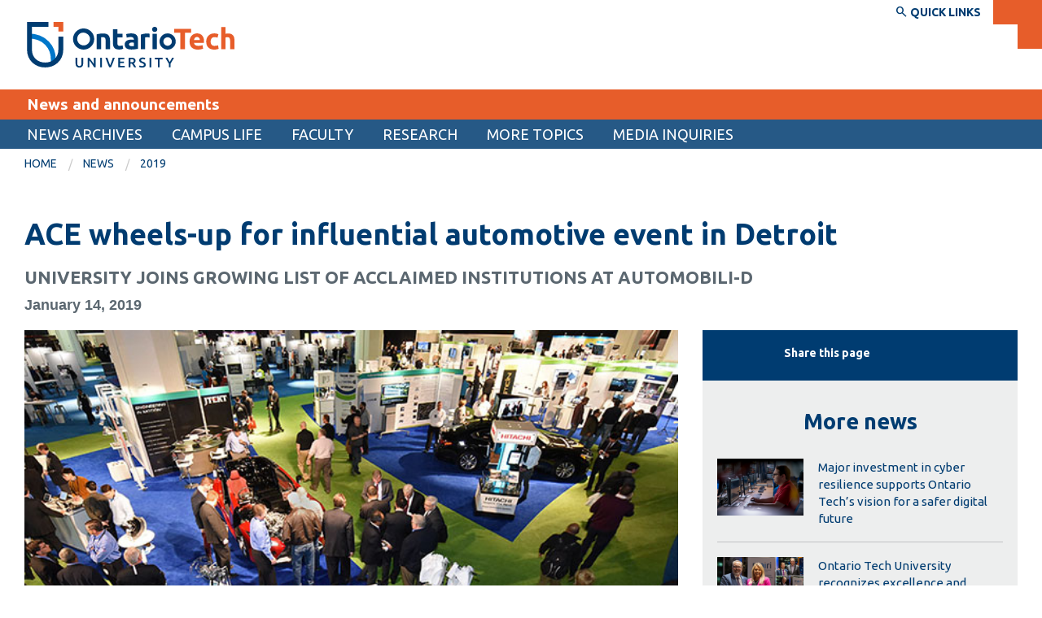

--- FILE ---
content_type: text/html; charset=UTF-8
request_url: https://news.ontariotechu.ca/archives/2019/01/ace-wheels-up-for-influential-automotive-event-in-detroit.php
body_size: 19807
content:


<!DOCTYPE html>
<html xmlns="http://www.w3.org/1999/xhtml" lang="en">
	<head>
		
		
		
                                    
                                                                                                                                  





		
	    <!-- Google Tag Manager --><!-- End Google Tag Manager --><script>// <![CDATA[
(function(w,d,s,l,i){w[l]=w[l]||[];w[l].push({'gtm.start':
new Date().getTime(),event:'gtm.js'});var f=d.getElementsByTagName(s)[0],
j=d.createElement(s),dl=l!='dataLayer'?'&l='+l:'';j.async=true;j.src=
'https://www.googletagmanager.com/gtm.js?id='+i+dl;f.parentNode.insertBefore(j,f);
})(window,document,'script','dataLayer','GTM-P9D77ZW');
// ]]></script>
		  
		<meta charset="utf-8"/>
		<meta content="width=device-width, initial-scale=1.0" name="viewport"/>
		                          <title>ACE wheels-up for influential automotive event in Detroit | News and announcements</title>
    
		<meta content="Alongside such universities and research organizations as MIT, Carnegie Mellon, Clemson University and the University of Michigan, the University of Ontario Institute of Technology will showcase its groundbreaking innovations and automotive research and development capacity in Detroit, Michigan." name="description"/>
		<meta content="avin, ontario autonomous vehicle innovation network, uoit, ace, automotive centre of excellence, university of ontario institute of technology, moving ground plane, automobil-d, naias, north american international auto show, magna" name="keywords"/>
		<meta content="4d7ade19cdd3b4e459aedd73f8b6a312" name="PageID"/>
		





    <meta content="article" property="og:type"/>
    <meta content="ACE wheels-up for influential automotive event in Detroit" property="og:title"/>
    <meta content="Alongside such universities and research organizations as MIT, Carnegie Mellon, Clemson University and the University of Michigan, the University of Ontario Institute of Technology will showcase its groundbreaking innovations and automotive research and development capacity in Detroit, Michigan." property="og:description"/>
    <meta content="https://news.ontariotechu.ca/archives/2019/01/images/thumbnail-automobili-d.jpg" property="og:image"/>
    
    <meta content="summary_large_image" name="twitter:card"/>
    <meta content="ACE wheels-up for influential automotive event in Detroit" name="twitter:title"/>
    <meta content="Alongside such universities and research organizations as MIT, Carnegie Mellon, Clemson University and the University of Michigan, the University of Ontario Institute of Technology will showcase its groundbreaking innovations and automotive research and development capacity in Detroit, Michigan." name="twitter:description"/>
    <meta content="https://news.ontariotechu.ca/archives/2019/01/images/thumbnail-automobili-d.jpg" name="twitter:image"/>



<meta content="https://news.ontariotechu.ca/archives/2019/01/ace-wheels-up-for-influential-automotive-event-in-detroit.php" property="og:url"/>

		
		<link href="https://ontariotechu.ca/favicon.ico" rel="icon" type="image/x-icon"/>
		

<link href="https://files.ontariotechu.ca/css/rebrand.css?1748636946" rel="stylesheet"/>



		
		

<script src="https://files.ontariotechu.ca/js/jquery.min.js" type="text/javascript"></script>



		<script async="async" src="https://platform-api.sharethis.com/js/sharethis.js#property=650b56791ce1b90012e5d859&amp;product=inline-share-buttons&amp;source=platform" type="text/javascript"></script>
		
	</head>
	<body>
		
<!--	<script async="true" src="https://www.googletagmanager.com/gtag/js?id=UA-12659975-24"></script>
	<script>
        window.dataLayer = window.dataLayer || [];
        function gtag(){dataLayer.push(arguments);}
        gtag('js', new Date());
        gtag('config', 'UA-12659975-24');
    </script>-->

		                                                                                                              <!-- Off-canvas wrapper -->

<div class="off-canvas-wrapper">


		

                                                                                                             
 

         
 <div class="off-canvas position-left" data-auto-focus="false" data-content-scroll="true" data-force-top="false" data-off-canvas="" id="nav-mobile">
    <ul class="menu vertical is-mobile-menu hide-for-medium" data-animate-height="true" data-auto-height="true" data-drilldown="true" data-parent-link="true"> 
                                                                  <li role="menuitem">                                                                            
                        
                                                                                                                                         <a data-asset-id="4f30ae39cdd3b537018f3242226ab743" data-context="mobile" data-reference="true" href="/archives/index.php" target="" title="News archives">News archives</a>
</li>
                                                                                                              <li role="menuitem">                                                                            
                        
                                                                                                                                         <a data-asset-id="250e5f6dcdd3b537018f3242df3044ea" data-context="mobile" data-reference="false" href="/campus-life.php" target="" title="Campus life">Campus life</a>
</li>
                                                                                                               <li role="menuitem">
                                                                                                                                                                               
                        
                                                                                                                                                         <a data-asset-id="478d613ecdd3b537008daa3efc21d943" data-context="mobile" data-reference="false" href="/faculty/index.php" target="" title="Faculty">Faculty</a>
                                                                                                    
                                                                                                                                                        <ul class="menu vertical">
                                                                                              <li role="menuitem">                                                                            
                        
                                                                                                                                                     <a data-asset-id="f2831dedcdd3b537018f3242b507787c" data-context="mobile" data-reference="false" href="/faculty/fbit.php" target="" title="Faculty of Business and Information Technology | Faculty">Faculty of Business and Information Technology</a>
</li>
                                                                                                              <li role="menuitem">                                                                            
                        
                                                                                                                                                     <a data-asset-id="f2c39354cdd3b537018f3242073e5e9f" data-context="mobile" data-reference="false" href="/faculty/fed.php" target="" title="Frazer Faculty of Education | Faculty">Frazer Faculty of Education</a>
</li>
                                                                                                              <li role="menuitem">                                                                            
                        
                                                                                                                                                     <a data-asset-id="f2c48bfdcdd3b537018f324249e1e802" data-context="mobile" data-reference="false" href="/faculty/feas.php" target="" title="Faculty of Engineering and Applied Science | Faculty">Faculty of Engineering and Applied Science</a>
</li>
                                                                                                              <li role="menuitem">                                                                            
                        
                                                                                                                                                     <a data-asset-id="f2c6daeccdd3b537018f32426c48aa98" data-context="mobile" data-reference="false" href="/faculty/fhs.php" target="" title="Faculty of Health Sciences | Faculty">Faculty of Health Sciences</a>
</li>
                                                                                                              <li role="menuitem">                                                                            
                        
                                                                                                                                                     <a data-asset-id="dfb3aabdcdd3b537018f3242049a4eec" data-context="mobile" data-reference="false" href="/faculty/fsci.php" target="" title="Faculty of Science | Faculty">Faculty of Science</a>
</li>
                                                                                                              <li role="menuitem">                                                                            
                        
                                                                                                                                                     <a data-asset-id="df829439cdd3b537018f3242260e12d7" data-context="mobile" data-reference="false" href="/faculty/fssh.php" target="" title="Faculty of Social Science and Humanities | Faculty">Faculty of Social Science and Humanities</a>
</li>
                                                                                                              <li role="menuitem">                                                                            
                        
                                                                                                                                                     <a data-asset-id="4995cbdccdd3b4e44d800b99ec8a8481" data-context="mobile" data-reference="false" href="/faculty/cl.php" target="" title="Continuous Learning | Faculty">Continuous Learning</a>
</li>
                                                                                    </ul>     
                                                              </li>
                                                                                                  <li role="menuitem">                                                                            
                        
                                                                                                                                         <a data-asset-id="251293c4cdd3b537018f3242b104cce7" data-context="mobile" data-reference="false" href="/research.php" target="" title="Research">Research</a>
</li>
                                                                                                               <li role="menuitem">
                                                                                                                                                                               
                        
                                                                                                                                                         <a data-asset-id="47a4d425cdd3b537008daa3e6f800eab" data-context="mobile" data-reference="false" href="/topic/index.php" target="" title="More topics">More topics</a>
                                                                                                    
                                                                                                                                                            
                                
                                                        <ul class="menu vertical">
                                                                                              <li role="menuitem">                                                                            
                        
                                                                                                                                                     <a data-asset-id="25168ce3cdd3b537018f32421182f68e" data-context="mobile" data-reference="false" href="/topic/ace.php" target="" title="ACE | More topics">ACE</a>
</li>
                                                                                                              <li role="menuitem">                                                                            
                        
                                                                                                                                                     <a data-asset-id="c432453f0a0000b37643db63820b3da4" data-context="mobile" data-reference="false" href="/topic/ai.php" target="" title="AI | More topics">AI</a>
</li>
                                                                                                              <li role="menuitem">                                                                            
                        
                                                                                                                                                     <a data-asset-id="c9fb834bcdd3b4e4441c868128891a5c" data-context="mobile" data-reference="false" href="/topic/alumni.php" target="" title="Alumni | More topics">Alumni</a>
</li>
                                                                                                              <li role="menuitem">                                                                            
                        
                                                                                                                                                     <a data-asset-id="dfda4223cdd3b537105d663313a46826" data-context="mobile" data-reference="false" href="/topic/pathways.php" target="" title="College-to-University Transfer | More topics">College-to-University Transfer</a>
</li>
                                                                                                              <li role="menuitem">                                                                            
                        
                                                                                                                                                     <a data-asset-id="2517462ecdd3b537018f3242814b94cd" data-context="mobile" data-reference="false" href="/topic/community.php" target="" title="Community | More topics">Community</a>
</li>
                                                                                                              <li role="menuitem">                                                                            
                        
                                                                                                                                                     <a data-asset-id="2517fb0bcdd3b537018f324258d3d4fa" data-context="mobile" data-reference="false" href="/topic/energy.php" target="" title="Energy | More topics">Energy</a>
</li>
                                                                                                              <li role="menuitem">                                                                            
                        
                                                                                                                                                     <a data-asset-id="e004687ecdd3b53701a601b098baa69b" data-context="mobile" data-reference="false" href="/topic/aboriginal.php" target="" title="Indigenous | More topics">Indigenous</a>
</li>
                                                                                                              <li role="menuitem">                                                                            
                        
                                                                                                                                                     <a data-asset-id="9db0655bcdd3b5373434c3b418b04a41" data-context="mobile" data-reference="false" href="/topic/international.php" target="" title="International | More topics">International</a>
</li>
                                                                                                              <li role="menuitem">                                                                            
                        
                                                                                                                                                     <a data-asset-id="310bb5cecdd3b5370c50733429f13c7b" data-context="mobile" data-reference="false" href="/topic/itsc.php" target="" title="IT Services | More topics">IT Services</a>
</li>
                                                                                                              <li role="menuitem">                                                                            
                        
                                                                                                                                                     <a data-asset-id="88fba037cdd3b53701969e657578022b" data-context="mobile" data-reference="false" href="/topic/library.php" target="" title="Library News | More topics">Library News</a>
</li>
                                                                                                              <li role="menuitem">                                                                            
                        
                                                                                                                                                     <a data-asset-id="a43c98c40a0000b358dfe71963c08019" data-context="mobile" data-reference="false" href="/topic/mairi.php" target="" title="MAIRI | More topics">MAIRI</a>
</li>
                                                                                                              <li role="menuitem">                                                                            
                        
                                                                                                                                                     <a data-asset-id="f730e58dcdd3b4e40c74f77334554d4d" data-context="mobile" data-reference="false" href="/topic/president.php" target="" title="President | More topics">President</a>
</li>
                                                                                                              <li role="menuitem">                                                                            
                        
                                                                                                                                                     <a data-asset-id="2518992bcdd3b537018f3242ea1cb7c0" data-context="mobile" data-reference="false" href="/topic/science_and_technology.php" target="" title="Science and technology | More topics">Science and technology</a>
</li>
                                                                                                              <li role="menuitem">                                                                            
                        
                                                                                                                                                     <a data-asset-id="e3d5a413cdd3b537018f32427b4c7f1f" data-context="mobile" data-reference="false" href="/topic/sports.php" target="" title="Sports | More topics">Sports</a>
</li>
                                                                                                              <li role="menuitem">                                                                            
                        
                                                                                                                                                     <a data-asset-id="35520658cdd3b5377aee64f10dcd0a4e" data-context="mobile" data-reference="false" href="/topic/safa.php" target="" title="Student Awards and Financial Aid | More topics">Student Awards and Financial Aid</a>
</li>
                                                                                                              <li role="menuitem">                                                                            
                        
                                                                                                                                                     <a data-asset-id="28156b080a0000b307f9545098cc9cc6" data-context="mobile" data-reference="false" href="/topic/studentenrichment.php" target="" title="Student enrichment | More topics">Student enrichment</a>
</li>
                                                                                                              <li role="menuitem">                                                                            
                        
                                                                                                                                                     <a data-asset-id="251962d4cdd3b537018f3242af965ae5" data-context="mobile" data-reference="false" href="/topic/students.php" target="" title="Students | More topics">Students</a>
</li>
                                                                                                              <li role="menuitem">                                                                            
                        
                                                                                                                                                     <a data-asset-id="e102f701cdd3b537117a984d2a2ec5fd" data-context="mobile" data-reference="false" href="/topic/sustainability.php" target="" title="Sustainability | More topics">Sustainability</a>
</li>
                                                                                    </ul>     
                                                              </li>
                                                                                                   <li role="menuitem">
                                                                                                                                                                               
                        
                                                                                                                                                         <a data-asset-id="2b72f1a7cdd3b537018f32423840256c" data-context="mobile" data-reference="false" href="/media-inquiries/index.php" target="" title="Media inquiries">Media inquiries</a>
                                                                                                    
                                                                                                         </li>
                                                </ul>
            </div>  
		                                                                                                              <!-- Off-canvas page content -->

    <div class="off-canvas-content" data-off-canvas-content="" role="main">


		<a class="show-for-sr" href="#main-content" id="btn_skip_to_content" tabindex="0">Skip to main content</a>
		<header>
			
			
  
            
                
    <div class="top-nav">
    <section aria-expanded="false" aria-label="Quick links" class="top-nav-links" data-toggler=".open" id="top-nav-links">
        <div class="quick-links-fixed-bar" id="quick-links-fixed-bar">
            <div class="row">
                    			<div class="column search-fields-container">
    				<div class="row collapse">
    					<div class="column shrink search-type">
    						<div class="input-group">
    							<span class="input-group-label">Search the:</span>
    							<input class="switch-input" data-toggle="search-type-directory search-type-google st-page st-google" id="searchType" type="checkbox"/>
    							<label class="switch-paddle" for="searchType">
    								<span class="show-for-sr">Search the directory</span>
    								<span aria-hidden="true" class="switch-inactive">Website</span>
    								<span aria-hidden="true" class="switch-active">Directory</span>
    							</label>
    						</div>
    					</div>
    					<!-- Google -->
    					<div class="column" data-toggler=".hide" id="search-type-google">
    						<script>
    							(function() {
    								var cx = '000418773383549209527:e7fgbeqaz14'; // webteam@uoit.net
    								// var cx = '014606610870375204038:yi3t0njf5c8'; // uoitweb@gmail.com
    								var gcse = document.createElement('script');
    								gcse.type = 'text/javascript';
    								gcse.async = true;
    								gcse.src = 'https://cse.google.com/cse.js?cx=' + cx;
    								var s = document.getElementsByTagName('script')[0];
    								s.parentNode.insertBefore(gcse, s);
    							})();
    						</script>
    						<div class="google-search">
    							<gcse:searchbox-only resultsUrl="https://ontariotechu.ca/search-results.php"></gcse:searchbox-only>
    						</div>
    					</div>
    					<!-- Directory -->
    					<div class="column hide" data-toggler=".hide" id="search-type-directory">
    						<form action="https://ontariotechu.ca/directory" method="get">
    							<input aria-label="First name" id="ds-firstname" name="firstname" placeholder="First name" type="text"/>
    							<input aria-label="Last name" id="ds-lastname" name="lastname" placeholder="Last name" type="text"/>
    							<button class="button icon_search small icon-center" type="submit"><span class="show-for-sr">Search directory</span></button>
    						</form>
    					</div>
    				</div>
    			</div>
			                    <div class="column shrink">
                                			<a class="button orange white" data-label="MyOntarioTech" href="https://my.ontariotechu.ca"><span class="lowercase">MyOntarioTech</span></a>
                </div>
    		</div>
    	</div>
    	
    	<nav aria-label="Quick links" class="top_nav">
            <div class="top_links row">
                                <div class="column">
                    <p class="header">Explore</p>
                    <ul>
                                            <li>                <a href="https://ontariotechu.ca/apply">Apply</a>
    
        </li>
                                            <li>                <a href="https://hr.ontariotechu.ca/working-at-ontario-tech/careers/index.php">Career opportunities</a>
    
        </li>
                                            <li>                <a href="https://giving.ontariotechu.ca/give/index.php">Donate</a>
    
        </li>
                                            <li>                <a href="https://ontariotechu.ca/visit">Visit</a>
    
        </li>
                                        </ul> 
                </div>
                                <div class="column">
                    <p class="header">Current students</p>
                    <ul>
                                            <li>                <a href="https://ontariotechu.ca/current-students/academic-calendars/index.php">Academic Calendar</a>
    
        </li>
                                            <li>                <a href="https://ontariotechu.ca/canvas/catalog-login/">Canvas</a>
    
        </li>
                                            <li>                <a href="http://mail.ontariotechu.net/">Email</a>
    
        </li>
                                            <li>                <a href="https://my.ontariotechu.ca/current-students/index.php">MyOntarioTech</a>
    
        </li>
                                            <li>                <a href="https://ontariotechu.ca/current-students/index.php">Resources and information</a>
    
        </li>
                                        </ul> 
                </div>
                                <div class="column">
                    <p class="header">Services and information</p>
                    <ul>
                                            <li>                <a href="https://accessibility.ontariotechu.ca">Accessibility</a>
    
                <a class="essential-accessibility" data-label="Essential Accessibility" href="https://accessibility.ontariotechu.ca/essential-accessibility/index.php" id="essential-accessibility"><img alt="eSSENTIAL ACCESSIBILITY" height="20px" src="https://shared.ontariotechu.ca/shared/ontario-tech/images/ea_app_icon.png" width="53px"/></a>
    </li>
                                            <li>                <a href="https://ontariotechu.ca/bookstore">Bookstore</a>
    
        </li>
                                            <li>                <a href="https://ontariotechu.ca/campus-services/service-disruptions/emergency-information.php">Campus alerts</a>
    
        </li>
                                            <li>                <a href="https://ontariotechu.ca/crisis-centre/">Crisis Centre</a>
    
        </li>
                                            <li>                <a href="https://ontariotechu.ca/directory">Directory and departments</a>
    
        </li>
                                            <li>                <a href="https://itsc.ontariotechu.ca">IT services</a>
    
        </li>
                                            <li>                <a href="https://ontariotechu.ca/sites/library/">Library</a>
    
        </li>
                                            <li>                <a href="https://ontariotechu.ca/campus-services">View all campus services</a>
    
        </li>
                                        </ul> 
                </div>
                            </div>
        </nav>
    </section>
</div>    

			<div class="logo-bar">
				
                
                
    <system-region name="DEFAULT">
    <div class="toggle_top_nav top-nav-button-arrow">
	<button aria-controls="top-nav-links" class="top-nav-button" data-toggle="top-nav-links"><span class="desc"><span class="icon_search"></span> Quick links</span></button>
</div>


<span>
</span>
</system-region>    

				
                                                                                                                                 
                
    <div class="row">
                                                                                                                                                                                                   <div class="column shrink logo-container ">
            <div class="logo  no-sticky-logo "> 
                <a href="https://ontariotechu.ca/index.php" title="UOIT home page">
                                                                    <svg xmlns="http://www.w3.org/2000/svg" class="logo-main" style="enable-background: new 0 0 274.3325 86.1196;" version="1.1" viewbox="0 0 274.3325 86.1196" x="0px" xml:space="preserve" xmlns:xlink="http://www.w3.org/1999/xlink" y="0px"> <g id="logo-otu"> <g class="logo-text"> <g id="university"> <path class="st2" d="M69.3769,73.2568c-0.7609,0.0181-1.5183-0.1092-2.2315-0.3749c-0.5886-0.2276-1.1172-0.5873-1.545-1.0514      c-0.4127-0.4592-0.7214-1.0021-0.905-1.5915c-0.2016-0.651-0.3006-1.3294-0.2934-2.0108v-7.9177h2.3225v7.698      c-0.0101,0.4974,0.0546,0.9936,0.1919,1.4718c0.1065,0.3691,0.294,0.7098,0.549,0.9971      c0.2317,0.2522,0.5195,0.4463,0.8402,0.5668c0.3486,0.1264,0.7173,0.1884,1.0881,0.183c0.374,0.0049,0.7458-0.0571,1.098-0.183      c0.3243-0.1186,0.6155-0.3129,0.8495-0.5668c0.2558-0.2868,0.4435-0.6276,0.549-0.9971c0.1373-0.4782,0.202-0.9743,0.1919-1.4718      v-7.698h2.3225v7.9177c0.0079,0.6821-0.094,1.361-0.3017,2.0108c-0.1889,0.5893-0.5008,1.1318-0.915,1.5915      c-0.432,0.4673-0.9671,0.8273-1.5627,1.0514c-0.7196,0.2646-1.4826,0.3917-2.2491,0.3749" fill="#003c71"> </path> <path class="st2" d="M88.9065,72.9826c-0.4148-0.6943-0.8781-1.4411-1.3897-2.2404c-0.5117-0.7994-1.0418-1.604-1.5903-2.4138      c-0.549-0.8096-1.1069-1.5956-1.6737-2.3579s-1.1062-1.4483-1.6182-2.0579v9.07h-2.268V60.3105h1.8832      c0.488,0.5124,1.0126,1.119,1.5736,1.82s1.1248,1.4292,1.6913,2.1848c0.5667,0.7563,1.1153,1.5153,1.6459,2.2768      c0.5306,0.7616,1.0031,1.4714,1.4175,2.1295v-8.4111h2.2858v12.6724h-1.9573L88.9065,72.9826L88.9065,72.9826z" fill="#003c71"> </path> <rect class="st2" fill="#003c71" height="12.6724" width="2.3035" x="96.916" y="60.3104"/> <path class="st2" d="M108.8959,72.9826c-0.915-1.9752-1.7964-4.0415-2.6441-6.1987c-0.8477-2.1572-1.6374-4.315-2.369-6.4734      h2.542c0.2939,0.854,0.5934,1.7258,0.8983,2.6152c0.305,0.8894,0.6107,1.7641,0.9172,2.6241      c0.305,0.8595,0.6103,1.6914,0.916,2.4954c0.3057,0.8041,0.6052,1.5416,0.8983,2.2127c0.2817-0.6699,0.5748-1.4045,0.8795-2.2038      c0.3061-0.7975,0.6152-1.6293,0.9272-2.4954c0.3105-0.8652,0.6189-1.7428,0.925-2.6329      c0.3061-0.8901,0.5993-1.7619,0.8795-2.6153h2.4699c-0.7468,2.1583-1.542,4.3162-2.3857,6.4737s-1.7246,4.2236-2.6429,6.1984      C111.1071,72.9826,108.8959,72.9826,108.8959,72.9826z" fill="#003c71"> </path> <polygon class="st2" fill="#003c71" points="120.7798,72.9823 120.7798,60.3105 128.9174,60.3105 128.9174,62.2669 123.0829,62.2669       123.0829,65.3942 128.2773,65.3942 128.2773,67.3146 123.0829,67.3146 123.0829,71.026 129.3562,71.026 129.3562,72.9823    "> </polygon> <path class="st2" d="M138.006,60.1825c1.4681-0.0927,2.9302,0.2578,4.1967,1.0059c1.6486,1.291,1.9384,3.674,0.6474,5.3226      c-0.4476,0.5716-1.05,1.0027-1.7355,1.242c0.2318,0.2806,0.494,0.6218,0.7868,1.0237c0.2928,0.4019,0.5915,0.8375,0.8962,1.3069      c0.3039,0.4692,0.5979,0.9505,0.8772,1.444s0.5301,0.9782,0.7498,1.4536h-2.5786c-0.2307-0.438-0.4802-0.8798-0.7486-1.3253      c-0.2683-0.4455-0.54-0.8784-0.8151-1.2987c-0.2739-0.4203-0.5451-0.8167-0.8135-1.1889s-0.5183-0.7042-0.7498-0.9959      c-0.1708,0.0121-0.3173,0.0177-0.4391,0.0177h-1.463v4.7921h-2.3047V60.4931c0.5906-0.126,1.1897-0.2086,1.7924-0.2474      c0.6344-0.0421,1.2014-0.0632,1.7013-0.0632 M138.17,62.1755c-0.4869,0-0.938,0.0181-1.3531,0.0544v4.0969h1.0059      c0.495,0.0041,0.9896-0.0267,1.4803-0.092c0.3737-0.0439,0.7363-0.1551,1.0703-0.3283c0.2739-0.1458,0.4994-0.3682,0.6488-0.6401      c0.1576-0.3179,0.2331-0.6702,0.2197-1.0247c0.0108-0.3422-0.0647-0.6816-0.2197-0.9869      c-0.1455-0.2688-0.3643-0.4908-0.631-0.6401c-0.3037-0.1693-0.6348-0.2838-0.9782-0.3383      c-0.4106-0.0702-0.8266-0.104-1.2432-0.101" fill="#003c71"> </path> <path class="st2" d="M152.3056,71.2636c0.6326,0.0498,1.2652-0.097,1.8112-0.4204c0.3756-0.2768,0.5883-0.7228,0.5668-1.1889      c0.0075-0.2747-0.0588-0.5464-0.1919-0.7868c-0.1406-0.2335-0.3274-0.4358-0.549-0.5945      c-0.271-0.1951-0.5621-0.3605-0.8683-0.4934c-0.3417-0.1519-0.7317-0.3009-1.1701-0.4469      c-0.4392-0.1586-0.8629-0.3324-1.2711-0.5213c-0.3932-0.1789-0.757-0.4164-1.0791-0.7043      c-0.3131-0.2833-0.5678-0.625-0.7498-1.0059c-0.2003-0.4419-0.2974-0.9236-0.2839-1.4085      c-0.0487-1.0358,0.3915-2.0345,1.1889-2.6973c0.9305-0.6958,2.0761-1.0421,3.2362-0.9782      c0.7132-0.0101,1.4243,0.0791,2.1128,0.2651c0.5059,0.1332,0.994,0.3268,1.4536,0.5766l-0.7143,1.8644      c-0.4278-0.2364-0.8853-0.4147-1.3603-0.5301c-0.4998-0.1226-1.0126-0.1841-1.5272-0.183      c-0.5132-0.0302-1.0226,0.1047-1.4536,0.3849c-0.3438,0.2489-0.5396,0.6539-0.5212,1.0779      c-0.0072,0.2522,0.0529,0.5018,0.1742,0.7231c0.125,0.2122,0.2931,0.3958,0.4934,0.539      c0.2344,0.1713,0.4856,0.3185,0.7497,0.4392c0.285,0.1342,0.6001,0.2628,0.9417,0.3838      c0.5966,0.2196,1.1297,0.4421,1.5992,0.6676c0.4366,0.2029,0.838,0.4744,1.1889,0.804c0.3219,0.309,0.5745,0.6829,0.741,1.0969      c0.182,0.4881,0.269,1.0065,0.2562,1.5272c0.0523,1.0319-0.4013,2.0246-1.2156,2.6607      c-1.0503,0.6963-2.3007,1.0272-3.5579,0.9417c-0.4803,0.0033-0.9601-0.0304-1.4352-0.1009      c-0.3887-0.0571-0.7733-0.1393-1.1513-0.2462c-0.2954-0.0836-0.5858-0.1844-0.8695-0.3017      c-0.2008-0.0826-0.3963-0.1775-0.5856-0.2839l0.6777-1.8832c0.4273,0.2236,0.8743,0.4074,1.3353,0.549      c0.6578,0.1961,1.3422,0.2885,2.0285,0.2739" fill="#003c71"> </path> <rect class="st2" fill="#003c71" height="12.6724" width="2.3047" x="162.1254" y="60.3104"/> <polygon class="st2" fill="#003c71" points="179.3154,60.3105 179.3154,62.3029 175.4199,62.3029 175.4199,72.9823 173.0981,72.9823       173.0981,62.3029 169.2027,62.3029 169.2027,60.3105    "> </polygon> <path class="st2" d="M188.8239,65.9249c0.549-0.9139,1.0854-1.8407,1.6092-2.7804c0.5245-0.9383,1.0002-1.8829,1.427-2.8336      h2.5597c-0.6821,1.2931-1.3923,2.5763-2.1306,3.8496s-1.5276,2.5561-2.3679,3.8485v4.9743h-2.3035v-4.9379      c-0.8419-1.3032-1.6341-2.5953-2.3767-3.8762c-0.7442-1.2803-1.4577-2.5664-2.1405-3.8585h2.7072      c0.4259,0.9505,0.895,1.895,1.4073,2.8336S188.2637,65.0097,188.8239,65.9249" fill="#003c71"> </path> </g> <g id="tech"> <polygon class="st4" fill="#e75d2a" points="216.9774,22.1497 194.7651,22.1497 194.7651,27.296 202.8533,27.296 202.8533,48.9683       208.8892,48.9683 208.8892,27.296 216.9774,27.296    "> </polygon> <path class="st4" d="M224.7579,28.0704c-1.2394,0.0002-2.4673,0.2366-3.6182,0.6967c-1.1692,0.461-2.2301,1.1593-3.116,2.0508      c-0.9476,0.9718-1.6908,2.1236-2.1859,3.3873c-0.5835,1.5104-0.8664,3.1203-0.8328,4.7392      c-0.0114,1.4184,0.2041,2.8296,0.6385,4.1799c0.4014,1.2489,1.076,2.3927,1.9749,3.3481c0.9453,0.9794,2.0944,1.739,3.3659,2.225      c1.5274,0.5716,3.1497,0.8468,4.7801,0.811c0.7238,0.0001,1.4472-0.0383,2.1669-0.115c0.7223-0.077,1.3996-0.1738,2.0319-0.2903      c0.5812-0.1038,1.1563-0.2395,1.7226-0.4063c0.4249-0.1202,0.839-0.2755,1.2381-0.4645l-0.7735-4.6823      c-0.8032,0.3298-1.6404,0.5698-2.4964,0.7156c-1.0269,0.1941-2.0697,0.2913-3.1147,0.2903      c-1.3923,0.0718-2.7722-0.2935-3.9465-1.045c-0.9504-0.6443-1.5618-1.681-1.6656-2.8246h13.0808      c0.0257-0.3103,0.0513-0.6643,0.077-1.065c0.0256-0.4007,0.0391-0.767,0.0391-1.103c0.2045-2.8274-0.6978-5.6235-2.5164-7.7981      c-1.8016-1.8183-4.2929-2.7824-6.8492-2.6504 M220.9271,36.7383c0.0782-0.4939,0.2011-0.9797,0.3673-1.4514      c0.159-0.4601,0.402-0.8867,0.7167-1.2581c0.3207-0.3695,0.7166-0.6664,1.1611-0.8708c0.5234-0.231,1.0915-0.3431,1.6634-0.3282      c0.5807-0.0194,1.1577,0.0995,1.6835,0.3467c0.4316,0.2165,0.814,0.5198,1.123,0.8908c0.2985,0.3655,0.5219,0.7862,0.6576,1.2381      c0.1419,0.4654,0.2263,0.9464,0.2513,1.4323h-7.6239V36.7383z" fill="#e75d2a"> </path> <path class="st4" d="M250.4546,44.363c-0.7416,0.1243-1.4921,0.1889-2.244,0.1931c-1.5342,0.1681-3.0589-0.3903-4.1217-1.5094      c-0.8588-1.2468-1.2744-2.7458-1.1801-4.2568c-0.0725-1.4958,0.3713-2.9711,1.257-4.1787      c0.9453-1.1064,2.3615-1.6959,3.8126-1.587c0.7289-0.008,1.4563,0.0699,2.1669,0.2322c0.6047,0.1423,1.1995,0.3235,1.7807,0.5425      l1.199-4.6062c-0.8489-0.3598-1.7299-0.6383-2.6313-0.8318c-0.9803-0.2011-1.979-0.2984-2.9797-0.2903      c-1.514-0.0274-3.017,0.2628-4.4121,0.8518c-2.5073,1.0675-4.4514,3.1382-5.3588,5.7078      c-0.4836,1.3331-0.7263,2.7416-0.7167,4.1598c-0.0124,1.4347,0.1898,2.8631,0.6001,4.2379      c0.3727,1.2556,1.0207,2.4124,1.8968,3.386c0.9187,0.9931,2.0491,1.7669,3.3073,2.264c1.53,0.5887,3.1606,0.8713,4.7995,0.8318      c1.1169,0.0093,2.2319-0.0943,3.328-0.3093c0.8604-0.1628,1.7028-0.4092,2.5153-0.7357l-0.8128-4.7209      c-0.7077,0.2945-1.4484,0.5025-2.2059,0.6196" fill="#e75d2a"> </path> <path class="st4" d="M273.9259,33.6818c-0.2401-1.0713-0.7157-2.0758-1.3922-2.9406c-0.6979-0.8549-1.6047-1.5151-2.6325-1.9169      c-1.3174-0.4891-2.7171-0.7189-4.1218-0.6765c-0.591,0.0023-1.1804,0.0606-1.7603,0.1742      c-0.5037,0.0907-1.0011,0.2134-1.4892,0.3673v-8.9904h-5.7674v29.2699h5.7674v-15.48c0.3617-0.1039,0.767-0.2,1.219-0.2903      c0.4781-0.0933,0.9643-0.1389,1.4514-0.1362c1.0281-0.1211,2.0414,0.323,2.6492,1.161c0.5727,1.2328,0.8195,2.592,0.7168,3.9474      v10.7979h5.7662V37.4741c0.0131-1.2757-0.1233-2.5485-0.4064-3.7925" fill="#e75d2a"> </path> </g> <g id="ontario"> <path class="st2" d="M108.0377,30.7408c-0.7272-0.8655-1.6677-1.5262-2.7285-1.9169c-1.3844-0.4891-2.8472-0.7181-4.3148-0.6755      c-1.6326-0.0057-3.2631,0.1171-4.8764,0.3673c-1.279,0.1876-2.5454,0.4523-3.7925,0.7927v19.6599h5.7662V33.2561      c0.3618-0.0513,0.7735-0.0971,1.2393-0.1351c0.4633-0.0391,0.9013-0.0589,1.314-0.0592c1.0575-0.1275,2.1035,0.3142,2.7496,1.161      c0.5858,1.229,0.8391,2.59,0.7347,3.9474v10.7979h5.7662V37.4739c0.0128-1.2768-0.1305-2.5504-0.4268-3.7925      c-0.2546-1.0737-0.7433-2.0778-1.4312-2.9406" fill="#003c71"> </path> <path class="st2" d="M124.6806,44.3819c-0.6323,0.1138-1.2733,0.1721-1.9157,0.1742c-0.9913,0.1357-1.9777-0.2793-2.5738-1.0829      c-0.4655-0.8941-0.6855-1.8957-0.6375-2.9026v-7.1595h6.9262v-4.7995h-6.9258v-5.8818h-5.7673v17.9178      c-0.0116,1.2097,0.112,2.417,0.3685,3.5992c0.2101,1.011,0.654,1.9588,1.2961,2.7675c0.6624,0.7923,1.5141,1.4044,2.4762,1.7796      c1.2494,0.4631,2.5767,0.6799,3.9085,0.6385c1.0534,0.0189,2.1055-0.0849,3.1349-0.3093      c0.7911-0.1878,1.5673-0.4337,2.3222-0.7357l-0.8127-4.489c-0.5833,0.2176-1.1859,0.3794-1.7997,0.4834" fill="#003c71"> </path> <path class="st2" d="M145.011,30.3151c-0.7601-0.7691-1.6968-1.3406-2.7284-1.6646c-1.3787-0.4222-2.8167-0.6183-4.258-0.5805      c-0.6709,0-1.3351,0.0324-1.9928,0.0971s-1.2832,0.1421-1.8768,0.2322c-0.5939,0.0904-1.142,0.1935-1.6445,0.3093      c-0.5024,0.1158-0.9217,0.2255-1.258,0.3291l0.7357,4.6443c0.8027-0.2841,1.6325-0.4852,2.4762-0.6001      c0.961-0.1415,1.9312-0.2124,2.9026-0.2122c1.1081-0.1145,2.2176,0.2044,3.0958,0.8898c0.609,0.6308,0.9313,1.4846,0.891,2.3605      v0.542c-0.4633-0.1216-0.9355-0.206-1.4123-0.2523c-0.6624-0.0679-1.328-0.0999-1.9939-0.096      c-1.0788-0.0026-2.1548,0.1074-3.2108,0.3282c-0.9704,0.1953-1.9001,0.5555-2.7487,1.065      c-0.7956,0.4849-1.4548,1.1641-1.9157,1.9737c-0.5017,0.9247-0.7491,1.9661-0.7167,3.0177      c-0.0322,1.0783,0.1796,2.1499,0.6196,3.1349c0.3993,0.8361,1.0138,1.5508,1.7806,2.0709      c0.8397,0.5564,1.7797,0.944,2.7676,1.141c1.1772,0.2439,2.3771,0.361,3.5792,0.3494c1.7873,0.0213,3.5734-0.1018,5.3409-0.3683      c1.4693-0.2445,2.6173-0.4573,3.4442-0.6385V36.3906c0.0124-1.1619-0.1307-2.3202-0.4253-3.4441      c-0.2585-0.9837-0.7572-1.8879-1.4514-2.6313 M141.3541,44.7882c-0.4106,0.0619-0.8244,0.1007-1.2393,0.1162      c-0.5157,0.0267-1.0575,0.0397-1.6255,0.0391c-0.8628,0.0436-1.7223-0.1364-2.4952-0.5225      c-0.636-0.4013-0.9891-1.1287-0.911-1.8766c-0.0149-0.4093,0.0932-0.8137,0.3103-1.161      c0.2137-0.3161,0.5077-0.5696,0.8518-0.7345c0.3963-0.1913,0.8214-0.3161,1.2582-0.3695      c0.5069-0.0652,1.0174-0.0973,1.5284-0.096c0.4265,0.0029,0.8524,0.0286,1.2761,0.0771      c0.4655,0.0525,0.8142,0.1043,1.0461,0.1552v4.373v-0.0005H141.3541z" fill="#003c71"> </path> <path class="st2" d="M161.4254,28.3993c-0.4376-0.0634-0.8759-0.1151-1.3151-0.1552c-0.4388-0.038-0.8127-0.058-1.1219-0.058      c-1.5806-0.0153-3.1579,0.1469-4.7023,0.4834c-1.2368,0.2757-2.4577,0.6182-3.6574,1.0259v19.2725h5.7662V33.4108      c0.3746-0.1004,0.7565-0.1718,1.1421-0.2134c0.4296-0.0589,0.8625-0.0914,1.2961-0.0971      c0.7536-0.0036,1.5057,0.0679,2.2451,0.2134c0.3953,0.0815,0.7536,0.1586,1.0918,0.2355v-5.0183      c-0.2479-0.0447-0.4957-0.0948-0.7447-0.1318" fill="#003c71"> </path> <rect class="st2" fill="#003c71" height="20.3565" width="5.7662" x="166.0567" y="28.6115"/> <path class="st2" d="M168.9204,19.3243c-0.892-0.0137-1.7561,0.311-2.4182,0.9088c-1.368,1.3831-1.368,3.6095,0,4.9926      c1.3843,1.2132,3.4531,1.2132,4.8373,0c1.3665-1.3837,1.3665-3.6089,0-4.9926c-0.6628-0.5975-1.527-0.9222-2.4193-0.9088" fill="#003c71"> </path> <path class="st2" d="M75.0031,49.5093c-7.7377-0.0002-14.0102-6.2731-14.01-14.0108s6.2731-14.0102,14.0108-14.01      s14.0102,6.2731,14.01,14.0108v0.0001C89.0049,43.2336,82.7371,49.5009,75.0031,49.5093 M74.4056,27.0149      c-4.6777,0-7.8872,3.8058-7.8872,8.4847c0.0187,4.686,3.8325,8.4695,8.5185,8.4509c4.6596-0.0186,8.4323-3.7913,8.4509-8.4509      c-0.0001-4.6789-4.4046-8.4849-9.0823-8.4849L74.4056,27.0149z" fill="#003c71"> </path> <path class="st2" d="M186.0188,49.5084c-5.9197,0.0001-10.7187-4.7988-10.7188-10.7185s4.7988-10.7187,10.7185-10.7188      c5.9197-0.0001,10.7187,4.7988,10.7188,10.7185c0,0.0004,0,0.0009,0,0.0013C196.7305,44.7076,191.9355,49.5021,186.0188,49.5084      M186.0188,33.201c-3.0869-0.0003-5.5895,2.5019-5.5898,5.5887s2.5019,5.5895,5.5887,5.5898      c3.0868,0.0003,5.5894-2.5018,5.5898-5.5886c-0.0034-3.0853-2.5034-5.5857-5.5887-5.5896V33.201z" fill="#003c71"> </path> </g> </g> <g class="logo-shield" id="shield"> <path class="background" d="M44.7364,16.1562l0.002,33.8907C44.716,61.0266,35.4224,69.91,23.9806,69.8885    C12.5705,69.8672,3.3263,60.9963,3.304,50.047V16.1562H44.7364" fill="#ffffff" id="inner-bg"/> <path class="arc outline-stroke" d="M-0.0587,31.5468c22.8301-0.875,36.8305,14.4776,34.8269,35.2377    c-1.9249,19.9452-15.2277,36.2818-35.2455,36.2818s-36.2455-16.2439-36.2455-36.2818S-20.0618,32.3134-0.0587,31.5468z" fill="none" id="circle-full" stroke="#0077ca" stroke-miterlimit="7" stroke-width="6.5px"/> <path class="background" d="M0,0v87.3891h55.0677V0H0z M44.8706,33.4319v15.0906c0,11.8002-9.305,21.3662-20.7833,21.3662    S3.304,60.3226,3.304,48.5224V16.1562h41.5666V33.4319z" fill="#ffffff" id="outer-bg"/> <path class="shield outline-stroke" d="M28.5887,16.1563H3.4362v33.1405c0,27.4557,41.4344,27.4557,41.4344,0V16.1563H28.5887z" id="shield-full" stroke="#003c71" stroke-miterlimit="7" stroke-width="6.5px" style="display: none;"> </path> <path class="shield outline-stroke" d="M28.5887,16.1562H3.4362v33.1405c0,27.4558,41.4344,27.4558,41.4344,0V32.3634" id="shield-notched" stroke="#003c71" stroke-miterlimit="7" stroke-width="6.5px"/> <path class="arrow outline-stroke" d="M44.8706,25.5542v-9.3979h-9.6472" id="triangle" stroke="#e75d2a" stroke-miterlimit="7" stroke-width="6.5px"/> </g> </g> </svg>
                                        
                </a>
            </div>
        </div>
              </div>    

			</div>
			
                                                                                                             
<div class="sticky-container" data-sticky-container="">
    <div id="sticky-nav-bar" class="sticky" data-sticky="" data-sticky-on="xxsmall" data-margin-top="0" data-top-anchor="147"> 


			
    
 
 
 
 

 
 
 
 
 
 
 
 
 
                                                                                                                             
                
    <system-region name="DEFAULT">
    
 
 
 
 

 
 
 
 
 
 
 
 
 
                                                                                                                                                  <section aria-label="Search Bar" class="sticky-search" data-toggler=".open" id="sticky-search">
    	<div class="search-bar">
    	</div>
    </section>
    <div class="site-title-bar " id="site-title-bar">
    	<div class="btn-sticky-shield">
    		<a href="https://ontariotechu.ca" title="Ontario Tech home page"><span class="show-for-sr">Ontario Tech home page</span></a>
    	</div>
    
    	<div class="title">
    		<a href="/index.php" title="News and announcements home page">News and announcements </a>
    	</div>
    	
    	<div class="btn-sticky-search">
        	<button data-toggle="sticky-search"><span class="show-for-sr">Search</span></button>
        </div>
    </div> 
</system-region>    

			

                                                                                                             
 

        
  
            
                
    <div class="nav-bar">
        <div class="row">
            <nav aria-label="Main navigation" class="column nav-container" id="nav-container"> 
                <ul class="menu menu-main show-for-medium" role="menu"> 
                                                                                                  <li role="menuitem">                                                                            
                        
                                                                                                                                         <a data-asset-id="4f30ae39cdd3b537018f3242226ab743" data-context="$context" data-reference="true" href="/archives/index.php" target="" title="News archives">News archives</a>
</li>
                                                                                                                       <li role="menuitem">                                                                            
                        
                                                                                                                                         <a data-asset-id="250e5f6dcdd3b537018f3242df3044ea" data-context="$context" data-reference="false" href="/campus-life.php" target="" title="Campus life">Campus life</a>
</li>
                                                                                                                                                                                                                                                                                                                    <li class="has-standard-menu">
                                                                                                                                                                       <a href="/faculty/index.php" title="Faculty">Faculty</a>                                                                                                              <ul class="menu vertical is-standard-menu" data-animate-height="true" data-auto-height="true" data-drilldown="true" data-parent-link="true" role="menu">
                                                                                  <li role="menuitem">                                                                            
                        
                                                                                                                                                     <a data-asset-id="f2831dedcdd3b537018f3242b507787c" data-context="header-nav" data-reference="false" href="/faculty/fbit.php" target="" title="Faculty of Business and Information Technology | Faculty">Faculty of Business and Information Technology</a>
</li>
                                                                                                              <li role="menuitem">                                                                            
                        
                                                                                                                                                     <a data-asset-id="f2c39354cdd3b537018f3242073e5e9f" data-context="header-nav" data-reference="false" href="/faculty/fed.php" target="" title="Frazer Faculty of Education | Faculty">Frazer Faculty of Education</a>
</li>
                                                                                                              <li role="menuitem">                                                                            
                        
                                                                                                                                                     <a data-asset-id="f2c48bfdcdd3b537018f324249e1e802" data-context="header-nav" data-reference="false" href="/faculty/feas.php" target="" title="Faculty of Engineering and Applied Science | Faculty">Faculty of Engineering and Applied Science</a>
</li>
                                                                                                              <li role="menuitem">                                                                            
                        
                                                                                                                                                     <a data-asset-id="f2c6daeccdd3b537018f32426c48aa98" data-context="header-nav" data-reference="false" href="/faculty/fhs.php" target="" title="Faculty of Health Sciences | Faculty">Faculty of Health Sciences</a>
</li>
                                                                                                              <li role="menuitem">                                                                            
                        
                                                                                                                                                     <a data-asset-id="dfb3aabdcdd3b537018f3242049a4eec" data-context="header-nav" data-reference="false" href="/faculty/fsci.php" target="" title="Faculty of Science | Faculty">Faculty of Science</a>
</li>
                                                                                                              <li role="menuitem">                                                                            
                        
                                                                                                                                                     <a data-asset-id="df829439cdd3b537018f3242260e12d7" data-context="header-nav" data-reference="false" href="/faculty/fssh.php" target="" title="Faculty of Social Science and Humanities | Faculty">Faculty of Social Science and Humanities</a>
</li>
                                                                                                              <li role="menuitem">                                                                            
                        
                                                                                                                                                     <a data-asset-id="4995cbdccdd3b4e44d800b99ec8a8481" data-context="header-nav" data-reference="false" href="/faculty/cl.php" target="" title="Continuous Learning | Faculty">Continuous Learning</a>
</li>
                                                                       </ul>  
                                         </li>
                                                                                               <li role="menuitem">                                                                            
                        
                                                                                                                                         <a data-asset-id="251293c4cdd3b537018f3242b104cce7" data-context="$context" data-reference="false" href="/research.php" target="" title="Research">Research</a>
</li>
                                                                                                                                                                                          
                    
                                                                                                                                                              <li class="has-standard-menu right">
                                                                                                                                                                       <a href="/topic/index.php" title="More topics">More topics</a>                                                                                                              <ul class="menu vertical is-standard-menu" data-animate-height="true" data-auto-height="true" data-drilldown="true" data-parent-link="true" role="menu">
                                                                                  <li role="menuitem">                                                                            
                        
                                                                                                                                                     <a data-asset-id="25168ce3cdd3b537018f32421182f68e" data-context="header-nav" data-reference="false" href="/topic/ace.php" target="" title="ACE | More topics">ACE</a>
</li>
                                                                                                              <li role="menuitem">                                                                            
                        
                                                                                                                                                     <a data-asset-id="c432453f0a0000b37643db63820b3da4" data-context="header-nav" data-reference="false" href="/topic/ai.php" target="" title="AI | More topics">AI</a>
</li>
                                                                                                              <li role="menuitem">                                                                            
                        
                                                                                                                                                     <a data-asset-id="c9fb834bcdd3b4e4441c868128891a5c" data-context="header-nav" data-reference="false" href="/topic/alumni.php" target="" title="Alumni | More topics">Alumni</a>
</li>
                                                                                                              <li role="menuitem">                                                                            
                        
                                                                                                                                                     <a data-asset-id="dfda4223cdd3b537105d663313a46826" data-context="header-nav" data-reference="false" href="/topic/pathways.php" target="" title="College-to-University Transfer | More topics">College-to-University Transfer</a>
</li>
                                                                                                              <li role="menuitem">                                                                            
                        
                                                                                                                                                     <a data-asset-id="2517462ecdd3b537018f3242814b94cd" data-context="header-nav" data-reference="false" href="/topic/community.php" target="" title="Community | More topics">Community</a>
</li>
                                                                                                              <li role="menuitem">                                                                            
                        
                                                                                                                                                     <a data-asset-id="2517fb0bcdd3b537018f324258d3d4fa" data-context="header-nav" data-reference="false" href="/topic/energy.php" target="" title="Energy | More topics">Energy</a>
</li>
                                                                                                              <li role="menuitem">                                                                            
                        
                                                                                                                                                     <a data-asset-id="e004687ecdd3b53701a601b098baa69b" data-context="header-nav" data-reference="false" href="/topic/aboriginal.php" target="" title="Indigenous | More topics">Indigenous</a>
</li>
                                                                                                              <li role="menuitem">                                                                            
                        
                                                                                                                                                     <a data-asset-id="9db0655bcdd3b5373434c3b418b04a41" data-context="header-nav" data-reference="false" href="/topic/international.php" target="" title="International | More topics">International</a>
</li>
                                                                                                                                             
                        <li>
                <a data-context="header-nav" href="/topic/index.php" role="menuitem" title="View more in More topics"><strong>More in More topics</strong></a>
            </li>
                                                                                                                                                                                                                                                                                                                                                                                                                </ul>  
                                         </li>
                                                                                                                                                                                                                                                                  <li class="">
                                                                                                                                                                       <a href="/media-inquiries/index.php" title="Media inquiries">Media inquiries</a>                          </li>
                                        </ul>
            </nav>
                                                             <!-- Toggle mobile nav -->
            <button class="btn_toggleMobileMenu hide-for-medium" data-toggle="nav-mobile" type="button">Menu</button>
                     </div>
    </div>    

			

</div></div>

		</header>
		<!-- Main content -->
		<section aria-label="Main page content" id="main-content">
			
    
 
 
 
 

 
 
 
 
 
 
 
 
 

                                                                                                                     

        

			
			 <div class="breadcrumbs">
<ul aria-label="Breadcrumbs" role="menubar">
    
            
        
                        <li role="menuitem"><a href="../../../index.php">Home</a></li>
                
            
        
                        <li role="menuitem"><a href="../../index.php">News</a></li>
                
            
        
                        <li role="menuitem"><a href="../index.php">2019</a></li>
            </ul>
</div>
			<div class="page-row">

			
                                    <section aria-label="Main Content" id="page-content" class="page-content">

			
    
 
 
 
 

 
 
 
 
 
 
 
 
 

<section id="news-article" class="news-article">
<div class="row columns">
    <h1>ACE wheels-up for influential automotive event in Detroit</h1> 
    <h2 class="subheader">University joins growing list of acclaimed institutions at AutoMobili-D </h2>
    <p class="article-date"><strong>January 14, 2019</strong></p>
</div>
<div class="row">
<div class="column xxsmall-12 medium-8">
                                                                         <figure>
            <img alt="ACE officials joined the university’s Office of Research Services to attend AutoMobili-D (January 14 to 17) during the media and industry days at the 2019 North American International Auto Show in Detroit, Michigan." src="images/thumbnail-automobili-d.jpg"/>
                        <figcaption>ACE officials joined the university’s Office of Research Services to attend AutoMobili-D (January 14 to 17) during the media and industry days at the 2019 North American International Auto Show in Detroit, Michigan.</figcaption>
                    </figure>
                                                <p>Alongside universities and research organizations, such as MIT, Carnegie Mellon, Clemson University and the University of Michigan, the <span><a href="http://www.ontariotechu.ca">University of Ontario Institute of Technology</a></span> will showcase its groundbreaking innovations and automotive research and development capacity in Detroit, Michigan.</p>
<p>Aurora, Ontario-based Magna International (Magna), invited <span><a href="https://ace.ontariotechu.ca/">ACE</a></span> and the university&#8217;s Office of Research Services to attend <span>AutoMobili-D</span> Monday, January 14 through Thursday, January 17 during the media and industry days of the 2019 <span><a href="https://naias.com/">North American International Auto Show</a></span> (NAIAS). Magna is a major sponsor of AutoMobili-D.</p>
<p>As a showcase of the new mobility ecosystem, AutoMobili-D is a companion event to NAIAS. The event features more than 200 brands, including automakers, suppliers, startups, universities and government organizations.</p>
<p>&#8220;Over these four days, ACE will be in a unique position to let AutoMobili-D attendees know about its Climatic Wind Tunnel, its connection to <span><a href="https://ace.ontariotechu.ca/avin.php">Ontario&#8217;s Autonomous Vehicles Innovation Network</a></span> program and its research partnership with leading industry partners like <a href="https://qaconsultants.com/" title="QA Consultants webpage">QA Consultants</a>,&#8221; says Justin Gammage, PhD, Industry Liaison Specialist, University of Ontario Institute of Technology. &#8220;We will also share the word about innovative additions to ACE, such as the installation of a Moving Ground Plane (&#8216;rolling road&#8217;): a state-of-the-art tool for testing and enhancing aerodynamics. This technology will help researchers and industry create cleaner, safer and more reliable vehicles.&#8221;</p>
<p>More than 40,000 industry executives and professionals will attend AutoMobili-D.</p>
<p>&#8220;No other event in North America provides an international platform for this vast array of companies, organizations and thought leaders under one roof,&#8221; says Gammage. &#8220;In Detroit, ACE and the university will truly be at the forefront of the automotive world&#8217;s most innovative technology, such as electric and autonomous vehicles.&#8221;</p>
<p><strong>ACE links</strong></p>
<ul>
<li>Visit the <span><a href="https://www.youtube.com/channel/UCorF-p2ZfR14LJ6vxwtIl6w?view_as=subscriber">ACE Wind Tunnel YouTube channel</a></span> for more research stories.</li>
<li>Follow ACE on social media for research news and updates: <br/><a class="button icon-center icon_social_youtube" href="https://www.youtube.com/channel/UCorF-p2ZfR14LJ6vxwtIl6w" title="ACE Wind Tunnel YouTube channel"><span class="show-for-sr">ACE Wind Tunnel YouTube channel</span></a> <a class="button icon-center icon_social_facebook" href="https://www.facebook.com/ace.windtunnel" title="ACE on Facebook"><span class="show-for-sr">ACE on Facebook</span></a> <a class="button icon-center icon_social_linkedin" href="https://www.linkedin.com/showcase/ace---r&amp;d-facility/" title="ACE on LinkedIn"><span class="show-for-sr">ACE on LinkedIn</span></a> <a class="button icon-center icon_social_twitter" href="https://twitter.com/ACE_WindTunnel" title="ACE on Twitter"><span class="show-for-sr">ACE on Twitter</span></a></li>
<li><span><a href="https://ace.ontariotechu.ca/ace-news.php">Subscribe to the quarterly ACE newsletter</a></span> to stay up-to-date on all research, testing and technology news.</li>
</ul>
                                                                                                                  </div>
			
<div class="columns">
<div class="content-sidebar">
    	<div class="bgcolor darkblue padding flex align-middle align-evenly">
		<span class="addthis-text"><strong>Share this page</strong></span>
		<!-- ShareThis BEGIN --><div class="sharethis-inline-share-buttons"></div><!-- ShareThis END -->
	</div>
										 				<h2 class="text-center text-smaller margin-top padding-top">More news</h2>
	<div class="article-list">
	    	        	        			<a href="../../2025/11/major-investment-in-cyber-resilience-supports-ontario-techs-vision-for-a-safer-digital-future.php" title="Major investment in cyber resilience supports Ontario Tech’s vision for a safer digital future">
			    <div>
				    <img alt="Student using computer in a lab at Ontario Tech University" src="../../2025/11/images/student-in-computer-lab-thumb.jpg"/>
				    <p>Major investment in cyber resilience supports Ontario Tech’s vision for a safer digital future</p>
			    </div>
			</a>
						        	        			<a href="../../2025/11/ontario-tech-university-recognizes-excellence-and-philanthropic-impact.php" title="Ontario Tech University recognizes excellence and philanthropic impact ">
			    <div>
				    <img alt="A collage of award presentation photos: President Steven Murphy stands with Lisa McBride holding her award; to the right, Chancellor Mitch Frazer appears in three smaller images with Jeff Gallant, Beth Kelly and Steve Gallant." src="../../2025/11/images/20251113-chancellors-ai-dinner-winners.jpg"/>
				    <p>Ontario Tech University recognizes excellence and philanthropic impact </p>
			    </div>
			</a>
						        	        			<a href="../../2025/11/from-3mt-stage-to-research-scientist-bria-hughes-smalls-ontario-tech-academic-journey.php" title="From 3MT stage to research scientist: Bria Hughes-Small’s Ontario Tech academic journey">
			    <div>
				    <img alt="Bria Hughes-Small" src="../../2025/11/images/feas-bria-3mt-job-thumbnail.jpg"/>
				    <p>From 3MT stage to research scientist: Bria Hughes-Small’s Ontario Tech academic journey</p>
			    </div>
			</a>
						        	        			<a href="../../2025/10/from-aspiring-dentist-to-virtual-reality-ergonomics-researcher-how-dr-nick-la-delfa-is-helping-gm-design-safer-more-productive-work.php" title="From aspiring dentist to virtual reality ergonomics researcher: How Dr. Nick La Delfa is helping GM design safer, more productive work">
			    <div>
				    <img alt="Bria Hughes-Small" src="../../2025/10/images/fhs-ladelfa-vr-ergonomics-with-gm-thumbnail.jpg"/>
				    <p>From aspiring dentist to virtual reality ergonomics researcher: How Dr. Nick La Delfa is helping GM design safer, more productive work</p>
			    </div>
			</a>
						</div>
</div>

</div>

</div>
</section>
			
			
			
			
			
			
			
			</section>
			
			
			
			
			
			
			
			
			
			
			
			</div> <!-- /.page-row -->

		</section>
		<!-- Footers -->
		<footer class="footer">
			
<div aria-label="Footer links" class="row footer_links footer-links standard-footer">
    <div class="column">
        <p class="header">Help</p>
        <ul>
                    <li><a href="https://ontariotechu.ca/contact-us.php">Contact us</a>
                                    </li>
                    <li><a href="https://ontariotechu.ca/terms-of-use.php">Terms of use</a>
                                    </li>
                    <li><a href="https://forms.ontariotechu.ca/forms/online/view.php?id=441283">Website feedback</a>
                                    </li>
                    <li><a href="https://accessibility.ontariotechu.ca/">Accessibility</a>
                                        <a class="essential-accessibility" data-label="Essential Accessibility" href="https://accessibility.ontariotechu.ca"><img alt="eSSENTIAL ACCESSIBILITY" height="20px" src="https://shared.ontariotechu.ca/shared/ontario-tech/images/ea_app_icon.png" width="53px"/></a>
                        </li>
                </ul>
    </div>
    <div class="column">
        <p class="header">Connect</p>
        <ul>
                    <li><a href="https://hr.ontariotechu.ca/working_at_uoit/careers/index.php">Career opportunities</a>
                                    </li>
                    <li><a href="https://ontariotechu.ca/experts/">Faculty experts</a>
                                    </li>
                    <li><a href="https://news.ontariotechu.ca/media-inquiries/index.php">Media inquiries</a>
                                    </li>
                    <li><a href="https://studentlife.ontariotechu.ca/employers/index.php">Services for employers</a>
                                    </li>
                </ul>
    </div>
    <div class="column">
        <p class="header">Visit</p>
        <ul>
                    <li><a href="https://ontariotechu.ca/about/campus-buildings/index.php">Campus buildings</a>
                                    </li>
                    <li><a href="https://ontariotechu.ca/map">Campus map</a>
                                    </li>
                    <li><a href="https://ontariotechu.ca/future-students/undergraduate/campus-tours-and-events/index.php">Campus tours</a>
                                    </li>
                    <li><a href="https://ontariotechu.ca/virtualtour">Campus virtual tour</a>
                                    </li>
                </ul>
    </div>
    <div class="column">
        <p class="header">Info</p>
        <ul>
                    <li><a href="https://ontariotechu.ca/about/">About Ontario Tech</a>
                                    </li>
                    <li><a href="https://secretariat.ontariotechu.ca/">University Secretary </a>
                                    </li>
                </ul>
    </div>
</div>
			
            
                
    <system-region name="DEFAULT">
        <div class="row padding-top-medium">
        <div class="column small-shrink">
            <div class="footer-logo logo_footer">
    			<img alt="" height="44" src="https://files.ontariotechu.ca/images/logos/rgb-logo-small-reverse.png" width="200"/>            </div>
            <div class="footer_social_icons">
	<ul>
		<li><a class="icon icon_social_facebook" data-context="footer" href="https://www.facebook.com/ontariotechu/"><span class="show-for-sr">Facebook</span></a></li>
		<li><a class="icon icon_social_twitter" data-context="footer" href="https://twitter.com/ontariotech_u"><span class="show-for-sr">Twitter</span></a></li>
		<li><a class="icon icon_social_instagram" data-context="footer" href="https://www.instagram.com/ontariotechu/"><span class="show-for-sr">Instagram</span></a></li>
		<li><a class="icon icon_social_linkedin" data-context="footer" href="https://www.linkedin.com/school/ontariotech/"><span class="show-for-sr">LinkedIn</span></a></li>
		<li><a class="icon icon_social_youtube" data-context="footer" href="https://www.youtube.com/c/OntarioTech"><span class="show-for-sr">YouTube</span></a></li>
	</ul>
</div>        </div>
        <div class="column xxsmall-12 medium-8 medium-offset-1">
            <div class="footer-address footer_address">
                <p>2000 Simcoe Street North<br/>Oshawa, Ontario L1G 0C5<br/>Canada</p>
<p>905.721.8668</p>                <p>Ontario Tech University is the brand name used to refer to the University of Ontario Institute of Technology.</p>
<p>&#169; University of Ontario Institute of Technology <script type="text/javascript">document.write(new Date().getFullYear())</script>. Ontario Tech and Design, and Tech with a Conscience are Official Marks of Ontario Tech University.</p>            </div>
        </div>
    </div> 
    
    <div class="footer-land-acknowledgement">
	<a data-context="footer" data-label="Land acknowledgement" href="https://indigenous.ontariotechu.ca/land-acknowledgement.php">
		<div class="row land-acknowledgement">
			<svg xmlns="http://www.w3.org/2000/svg" class="feather-icon" style="width: 40px;" viewBox="0 0 110.51 144">
				<defs><style>.cls-1{fill:#fff;}</style></defs><path class="cls-1" d="m5.26,136.45c-.22-.3-.56-.38-.87-.16-.53.38-.49,1.07.07,1.2.52.13,1.08-.26.97-.67-.04-.15-.1-.28-.17-.38Zm2.72-1.41c-.32-.4-1.34-.95-1.67-.87-.17.04-.43.24-.59.43-.39.48.44,1.66,1.11,1.57.62-.09,1.33-.64,1.24-.98-.01-.05-.04-.1-.09-.16m2.48-1.86c-.07-.11-.19-.24-.34-.38-.77-.74-1.09-.78-1.82-.25-.9.66-.85,1.06.19,1.54.67.31.96.32,1.37.06.63-.4.81-.63.6-.97m2.73-1.94c-.09-.16-.4-.3-.98-.54-.78-.31-.99-.3-1.49.07-.33.25-.55.55-.51.71.1.37.87.87,1.49.96.26.04.52.03.57-.03.4-.26,1.1-.84.92-1.18m2.75-2.22c-.1-.13-.36-.31-.87-.65-1.01-.66-1.19-.66-1.99-.09-1.35.98-1.21,1.4.59,1.75,1.19.24,1.55.13,2.15-.61.15-.18.21-.27.12-.41M77.32,14.38s-.03-.02-.04-.03c-.32-.13-1.4.75-2.1,1.7-.34.47-1.07,1.22-1.61,1.66-1.64,1.33-4.38,4.81-5.57,7.07-1.98,3.75-2.95,5.83-3.25,6.98-.16.62-.51,1.62-.76,2.2-.26.59-.56,1.69-.68,2.45-.12.76-.46,1.82-.75,2.35-.3.53-.71,1.62-.93,2.42-.21.8-.59,1.94-.83,2.53-.24.59-.62,1.77-.85,2.63-.23.86-.63,2.05-.9,2.65-.26.61-.98,3.66-1.13,4.16-.86,2.76-.91,4.74-1.56,6.4-.68,2.34-1.7,5-2.04,6.24-.14.63-.84,2.35-1.99,4.82-1.64,3.56-1.77,4.33-2.75,6.27-.61,1.2-1.72,3.72-2.12,4.81-.75,2.01-2.49,5.44-3.41,6.72-2.04,3.25-3.94,6.68-6.06,9.94-.4.61-.9,1.42-1.12,1.8-.52.9-4.92,7-6.37,8.81-1.76,2.35-3.83,4.71-5.66,6.81-1.86,2.17-3.85,4.07-5.63,6.33-.61,1.28-3.18,3.03-3.57,4.27-.12.5.24.93.84.99.75-.04,2.94-2.13,4.41-3.58,1.94-1.87,3.66-4.1,5.48-5.8,1.53-1.42,2.77-2.97,5.52-6.93,2.82-3.92,5.93-7.93,8.25-11.84,1.76-3.31,3.71-6.36,5.26-9.47,1.23-2.48,2.37-4.83,3.62-7.33.9-1.62,1.2-3.1,2.11-5.12.5-1.46,1.91-3.77,2.6-6.26.54-1.68,1.08-3.3,1.65-4.89.8-2.26,1.24-3.53,1.82-6.29.56-1.51.77-2.92,1.28-4.5.39-1.21.72-4.57,1.48-6.71.76-2.14,1.5-4.24,1.64-4.67s.45-1.33.68-1.99c.24-.66.67-2.05.96-3.07.29-1.02.58-1.9.64-1.94.05-.04.33-.76.62-1.6.53-1.55,3.46-7.54,3.82-7.8.35-.26,1.49-2.36,1.74-3.24.29-.99,3.41-5.27,5.59-7.67,1.26-1.38,1.8-2.13,1.66-2.3m29.95-4.99c.59.81.87,1.63.58,1.84-.11.08-1.28.07-2.58-.04-1.31-.1-2.43-.14-2.5-.09-.07.05-.58-.07-1.14-.25-.95-.32-1.23-.29-3.99.48-1.63.46-3.07.9-3.19.99-.12.09-.53.21-.92.27-1.29.2-2.91.95-3.8,1.76-.46.42-1.78,1.46-2.92,2.31-1.14.85-2.48,2-2.96,2.56-.83.95-2.23,3.57-2.96,5.54-.38,1.03-1.41,2.04-2.36,2.34-.96.29-1.03.82-.12.86.37.01.87.04,1.12.05.26.01.62.22.79.46.54.74.39,1.82-.5,3.46-.92,1.73-1.67,3.67-2.21,5.72-.2.75-.42,1.41-.5,1.47-.08.05-.25.76-.38,1.57-.2,1.2-.39,1.66-1.08,2.49-.75.91-.96,1.07-2.21,1.62-1.78.79-3.47,1.59-4.38,2.1l-.73.41.82.06c.45.03,1.24-.06,1.76-.22.52-.16,1.55-.39,2.28-.52.74-.13,1.48-.34,1.66-.47.39-.29,1.91-.55,2.44-.41.21.05.62.33.91.61.63.62.54.97-.86,3.13-.89,1.39-1.86,3.44-2.25,4.76-.41,1.41-.96,7.42-1.09,11.85-.07,2.61-.18,6.22-.23,8.02-.17,5.33-1.48,9.59-4.03,13.06-.91,1.24-1.37,1.67-3.14,2.96-1.14.83-2.48,1.71-2.98,1.95-.5.24-1.72.83-2.71,1.31-.99.48-2.19.97-2.67,1.08-.48.11-1.43.46-2.11.79-.68.32-1.5.62-1.83.68-.33.05-1.24.31-2.03.57-.79.26-1.8.54-2.24.62-.45.08-1.6.4-2.55.71-.96.32-2.34.68-3.07.81s-1.35.31-1.37.41c-.04.26,1.35.31,2.72.09.63-.1,1.72-.19,2.42-.2,1.41-.01,3.45-.4,5.52-1.04.75-.23,1.65-.51,1.99-.61,1.66-.51,2.17-.69,3.17-1.09,2.03-.83,4.46-2.13,6.71-3.62,2.07-1.37,2.52-1.76,5.61-4.89,3.66-3.71,4.75-4.55,6.99-5.4,1.81-.69,2.37-.58,2.22.4-.05.33-.24.49-.95.8-.64.28-1.1.63-1.7,1.29-1.45,1.62-2.6,3.02-2.69,3.26-.04.12-.45.83-.9,1.57-.45.73-.91,1.73-1.02,2.2-.11.48-.3.94-.41,1.02-.11.08-.94,1.59-1.83,3.35-.9,1.76-2.02,3.69-2.5,4.3-.47.6-1.1,1.41-1.38,1.81-.29.39-.93,1.15-1.45,1.7-.51.54-1.7,1.84-2.63,2.87-.93,1.04-2.16,2.28-2.72,2.76-1.14.98-6.27,4.24-7.35,4.67-.38.15-1.65.79-2.82,1.41-2.24,1.19-4.86,2.31-6.93,2.93-1.45.44-1.92.74-1.69,1.06.09.12.76.55,1.49.95,1.07.58,1.33.81,1.38,1.2.04.26.02.51-.04.55-.06.04-.82-.01-1.69-.12-1.52-.2-1.65-.17-3.07.57-3.05,1.58-4.66,1.86-6.59,1.15-.75-.28-.94-.27-1.01.04-.05.21-.03.46.04.57.23.31.75,3.37.63,3.68-.19.46-.84.11-2.07-1.12-.64-.63-1.47-1.27-1.85-1.43-.38-.16-.81-.44-.95-.62-.62-.84-3.96-2.16-4.27-1.69-.54.84-3.27,3.57-5.74,5.75-.27.24-.83.81-1.26,1.26-1.84,1.98-10.81,8.69-11.7,8.76-.63.05-1.55-.59-1.93-1.34-.67-1.35-.12-2.1,3.94-5.3,1.48-1.16,2.85-2.34,3.05-2.62.2-.28.43-.51.52-.52.08,0,.71-.59,1.39-1.3.68-.7,1.74-1.7,2.37-2.2.62-.5,2.07-2.02,3.23-3.37,2.45-2.88,2.52-2.97,2.31-3.24-.08-.12-.11-.39-.06-.61.13-.54.06-.6-1.07-.91-.67-.19-1.05-.41-1.2-.73-.12-.25-.69-.85-1.26-1.33-.94-.79-1.04-.93-.98-1.33.06-.4.19-.45,1.22-.49.64-.02,1.66.09,2.28.25,1.24.32,1.83.26,1.8-.19-.01-.16-.87-1.47-1.91-2.9-1.71-2.37-1.91-2.71-2.06-3.65-.11-.67-.05-1.14.16-1.35.31-.3.37-.26,1.22.9.95,1.29,1.68,1.88,2.98,2.4.44.17.85.39.92.49.26.36.79.29.99-.13.37-.78.03-2.69-1.07-5.97-2.27-6.75-2.71-8.33-2.57-9.39.06-.48.04-1.08-.05-1.33-.17-.47.17-1.11.58-1.15.13,0,.62.53,1.09,1.2.95,1.37,3.47,3.67,4.34,3.97.3.1.7.4.89.66.48.66,1.7,1.53,1.86,1.31.4-.56-.66-3.76-1.49-4.53-.24-.22-.55-.83-.7-1.41-.15-.57-.98-2.25-1.88-3.81-4.93-8.55-5.45-9.77-5.77-13.38-.31-3.46.75-6.28,3.3-8.8.77-.76,1.53-1.59,1.7-1.85.3-.46,2.95-2.84,3.33-2.98.58-.22,5.59-3.87,6.35-4.64.49-.49,2.26-2.01,3.93-3.38,3.36-2.76,5.04-4.5,6.71-6.96.61-.9,1.37-1.94,1.7-2.3,1.53-1.67,2.63-4.78,3.8-10.64.14-.7.31-1.31.37-1.36.07-.05.09-.56.05-1.14-.1-1.59.05-2.54.47-2.85.46-.33,1.21-.02,1.43.59.21.57,1.16,2.25,1.75,3.09.55.78,1.08.75.74-.05-.13-.3-.53-1.49-.89-2.63-.54-1.71-.62-2.26-.43-3.08.13-.55.41-1.13.62-1.29.22-.16.75-1.08,1.19-2.05,2.07-4.56,3.58-6.26,9.51-10.7,3.59-2.69,3.74-2.77,8.19-4.57,4.01-1.62,4.38-1.74,8.82-2.66,2.25-.47,3.18-.59,4.57-.58.71,0,1.64-.04,2.07-.11,1.34-.21,4.69-.09,6.37.22.95.18,3.81,1,4.68,1.34.46.18,1.37.36,2.03.39.66.04,1.58.27,2.06.51,1.12.58,2.43.87,3.12.68.48-.13.66-.04,1.38.75.17.18.32.37.46.55Z"/>
			</svg>
			<p>Ontario Tech acknowledges the lands and people of the Mississaugas of Scugog Island First Nation which is covered by the Williams Treaties and are the traditional territory of the Mississaugas, a branch of the greater Anishinaabeg Nation, including Algonquin, Ojibway, Odawa and Pottawatomi. <span class="link">Learn more</span>.</p>
		</div>
	</a>
</div>    
    <div class="footer_sticky">
    <div class="row">         
        <a class="btn-to-top" href="javascript:void(0)" title="Scroll to top of page"><span>Top</span></a>
    </div>
</div></system-region>    

			
		</footer>
		<div class="menu-page-overlay"></div>    
		                                                                                                              </div> <!-- /.off-canvas-content -->
</div> <!-- /.off-canvas-wrapper -->

		

<script src="https://files.ontariotechu.ca/js/global.js" type="text/javascript"></script>



		<script src="https://shared.ontariotechu.ca/global/files/js/news.js" type="text/javascript"></script>
<script src="//s7.addthis.com/js/300/addthis_widget.js#pubid=uoit" type="text/javascript"></script>
		
		
	</body>
</html>